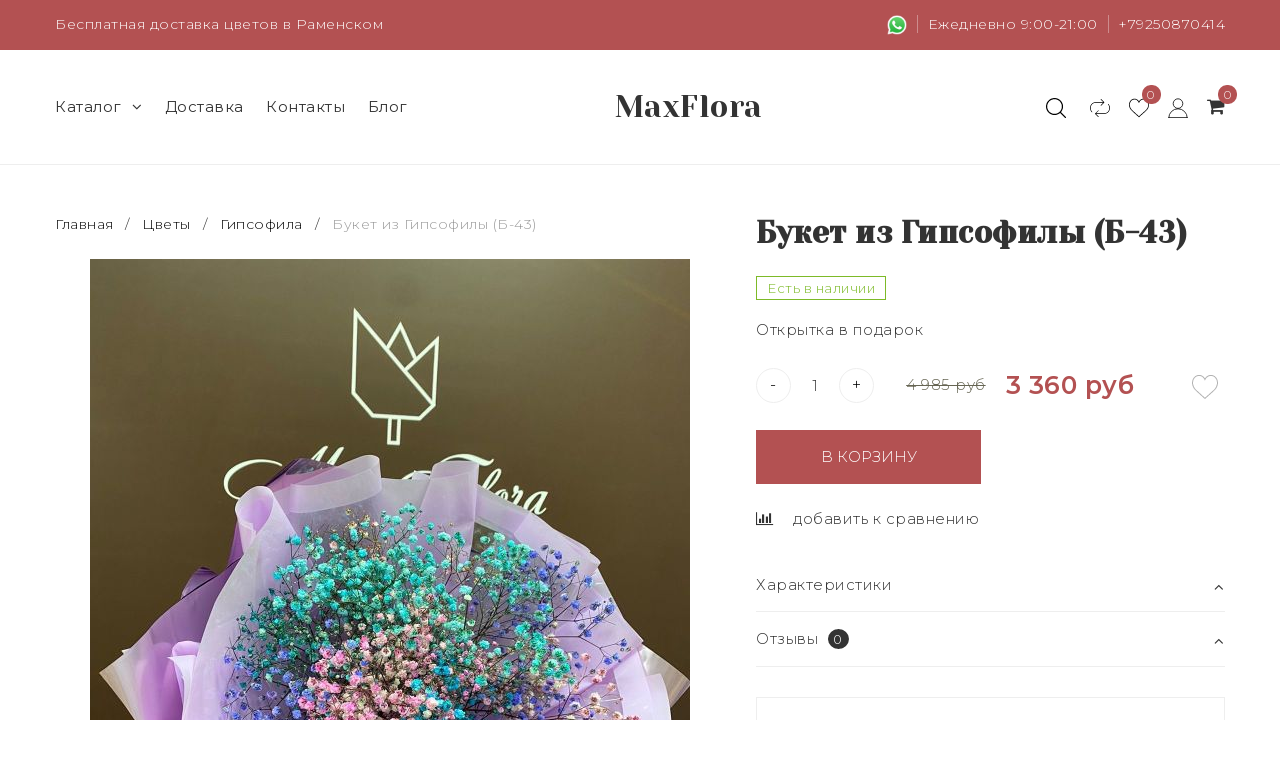

--- FILE ---
content_type: text/html; charset=utf-8
request_url: https://maxflora.ru/product/buket-iz-gipsofily
body_size: 18405
content:
<!DOCTYPE html>
<!--[if gt IE 8]-->
  <html class="ie-9">
<!--[endif]-->
<!--[if !IE]>-->
  <html >
<!--<![endif]-->

  <head><meta data-config="{&quot;product_id&quot;:220288965}" name="page-config" content="" /><meta data-config="{&quot;money_with_currency_format&quot;:{&quot;delimiter&quot;:&quot; &quot;,&quot;separator&quot;:&quot;.&quot;,&quot;format&quot;:&quot;%n %u&quot;,&quot;unit&quot;:&quot;руб&quot;,&quot;show_price_without_cents&quot;:0},&quot;currency_code&quot;:&quot;RUR&quot;,&quot;currency_iso_code&quot;:&quot;RUB&quot;,&quot;default_currency&quot;:{&quot;title&quot;:&quot;Российский рубль&quot;,&quot;code&quot;:&quot;RUR&quot;,&quot;rate&quot;:1.0,&quot;format_string&quot;:&quot;%n %u&quot;,&quot;unit&quot;:&quot;руб&quot;,&quot;price_separator&quot;:&quot;&quot;,&quot;is_default&quot;:true,&quot;price_delimiter&quot;:&quot;&quot;,&quot;show_price_with_delimiter&quot;:true,&quot;show_price_without_cents&quot;:false},&quot;facebook&quot;:{&quot;pixelActive&quot;:true,&quot;currency_code&quot;:&quot;RUB&quot;,&quot;use_variants&quot;:null},&quot;vk&quot;:{&quot;pixel_active&quot;:null,&quot;price_list_id&quot;:null},&quot;new_ya_metrika&quot;:true,&quot;ecommerce_data_container&quot;:&quot;dataLayer&quot;,&quot;common_js_version&quot;:&quot;v2&quot;,&quot;vue_ui_version&quot;:null,&quot;feedback_captcha_enabled&quot;:null,&quot;account_id&quot;:927014,&quot;hide_items_out_of_stock&quot;:false,&quot;forbid_order_over_existing&quot;:true,&quot;minimum_items_price&quot;:null,&quot;enable_comparison&quot;:true,&quot;locale&quot;:&quot;ru&quot;,&quot;client_group&quot;:null,&quot;consent_to_personal_data&quot;:{&quot;active&quot;:false,&quot;obligatory&quot;:true,&quot;description&quot;:&quot;Настоящим подтверждаю, что я ознакомлен и согласен с условиями \u003ca href=&#39;/page/oferta&#39; target=&#39;blank&#39;\u003eоферты и политики конфиденциальности\u003c/a\u003e.&quot;},&quot;recaptcha_key&quot;:&quot;6LfXhUEmAAAAAOGNQm5_a2Ach-HWlFKD3Sq7vfFj&quot;,&quot;recaptcha_key_v3&quot;:&quot;6LcZi0EmAAAAAPNov8uGBKSHCvBArp9oO15qAhXa&quot;,&quot;yandex_captcha_key&quot;:&quot;ysc1_ec1ApqrRlTZTXotpTnO8PmXe2ISPHxsd9MO3y0rye822b9d2&quot;,&quot;checkout_float_order_content_block&quot;:false,&quot;available_products_characteristics_ids&quot;:null,&quot;sber_id_app_id&quot;:&quot;5b5a3c11-72e5-4871-8649-4cdbab3ba9a4&quot;,&quot;theme_generation&quot;:2,&quot;quick_checkout_captcha_enabled&quot;:false,&quot;max_order_lines_count&quot;:500,&quot;sber_bnpl_min_amount&quot;:1000,&quot;sber_bnpl_max_amount&quot;:150000,&quot;counter_settings&quot;:{&quot;data_layer_name&quot;:&quot;dataLayer&quot;,&quot;new_counters_setup&quot;:false,&quot;add_to_cart_event&quot;:true,&quot;remove_from_cart_event&quot;:true,&quot;add_to_wishlist_event&quot;:true},&quot;site_setting&quot;:{&quot;show_cart_button&quot;:true,&quot;show_service_button&quot;:false,&quot;show_marketplace_button&quot;:false,&quot;show_quick_checkout_button&quot;:false},&quot;warehouses&quot;:[],&quot;captcha_type&quot;:&quot;google&quot;,&quot;human_readable_urls&quot;:false}" name="shop-config" content="" /><meta name='js-evnvironment' content='production' /><meta name='default-locale' content='ru' /><meta name='insales-redefined-api-methods' content="[]" /><script src="/packs/js/shop_bundle-2b0004e7d539ecb78a46.js"></script><script type="text/javascript" src="https://static.insales-cdn.com/assets/common-js/common.v2.25.28.js"></script><script type="text/javascript" src="https://static.insales-cdn.com/assets/static-versioned/v3.72/static/libs/lodash/4.17.21/lodash.min.js"></script>
<!--InsalesCounter -->
<script type="text/javascript">
(function() {
  if (typeof window.__insalesCounterId !== 'undefined') {
    return;
  }

  try {
    Object.defineProperty(window, '__insalesCounterId', {
      value: 927014,
      writable: true,
      configurable: true
    });
  } catch (e) {
    console.error('InsalesCounter: Failed to define property, using fallback:', e);
    window.__insalesCounterId = 927014;
  }

  if (typeof window.__insalesCounterId === 'undefined') {
    console.error('InsalesCounter: Failed to set counter ID');
    return;
  }

  let script = document.createElement('script');
  script.async = true;
  script.src = '/javascripts/insales_counter.js?7';
  let firstScript = document.getElementsByTagName('script')[0];
  firstScript.parentNode.insertBefore(script, firstScript);
})();
</script>
<!-- /InsalesCounter -->
      <script>gtmDataLayer = []; gtmDataLayer.push({
      'ecommerce': {
        'detail': {
          'products': [{"id":"220288965","name":"Букет из Гипсофилы (Б-43)","category":"Каталог/Букеты","price":"3360.0"}]
         }
       }
    });</script>
      <!-- Google Tag Manager -->
      <script>(function(w,d,s,l,i){w[l]=w[l]||[];w[l].push({'gtm.start':
      new Date().getTime(),event:'gtm.js'});var f=d.getElementsByTagName(s)[0],
      j=d.createElement(s),dl=l!='dataLayer'?'&l='+l:'';j.async=true;j.src=
      'https://www.googletagmanager.com/gtm.js?id='+i+dl;f.parentNode.insertBefore(j,f);
      })(window,document,'script','gtmDataLayer','GTM-MF3N5VH');
      </script>
      <!-- End Google Tag Manager -->

    <title>Букет из Гипсофилы (Б-43) купить в Раменском по выгодной цене | MaxFlora</title>
    <meta name="robots" content="index,follow" />

    

    

<meta charset="utf-8" />
<meta http-equiv="X-UA-Compatible" content="IE=edge,chrome=1" />
<!--[if IE]><script src="//html5shiv.googlecode.com/svn/trunk/html5.js"></script><![endif]-->
<!--[if lt IE 9]>
  <script src="//css3-mediaqueries-js.googlecode.com/svn/trunk/css3-mediaqueries.js"></script>
<![endif]-->

<meta name="SKYPE_TOOLBAR" content="SKYPE_TOOLBAR_PARSER_COMPATIBLE" />
<meta name="viewport" content="width=device-width, initial-scale=1.0, user-scalable=no" />


    <meta property="og:title" content="Букет из Гипсофилы (Б-43)" />
    
      <meta property="og:image" content="https://static.insales-cdn.com/images/products/1/6038/800126870/compact_db20491b-978d-47db-b0c6-10d224b175c9.jpeg" />
    
    <meta property="og:type" content="website" />
    <meta property="og:url" content="https://maxflora.ru/product/buket-iz-gipsofily" />
  

<meta name="keywords" content="Букет из Гипсофилы (Б-43) купить в Раменском по выгодной цене | MaxFlora">
<meta name="description" content="Предлагаем купить Букет из Гипсофилы (Б-43).
Цена - 3 360 руб. Бесплатная доставка.
☎️ +79250870414
Смотрите все товары в разделе «Гипсофила»
">


  <link rel="canonical" href="https://maxflora.ru/product/buket-iz-gipsofily"/>


<link rel="alternate" type="application/rss+xml" title="Блог..." href="/blogs/blog.atom" />


<!-- icons-->
      
      <link rel="icon" type="image/png" href="https://static.insales-cdn.com/files/1/6601/89315785/original/IMG_1293.png">
      <link rel="icon" type="image/png" sizes="16x16" href="https://static.insales-cdn.com/r/eQD7OFqHT1k/rs:fill-down:16:16:1/q:100/plain/files/1/6601/89315785/original/IMG_1293.png@png">
      <link rel="icon" type="image/png" sizes="32x32" href="https://static.insales-cdn.com/r/107W7lrLjGk/rs:fill-down:32:32:1/q:100/plain/files/1/6601/89315785/original/IMG_1293.png@png">
      <link rel="icon" type="image/png" sizes="48x48" href="https://static.insales-cdn.com/r/N40G_JZb0Uc/rs:fill-down:48:48:1/q:100/plain/files/1/6601/89315785/original/IMG_1293.png@png">
      <link rel="apple-touch-icon-precomposed" sizes="180x180" href="https://static.insales-cdn.com/r/LGLRb0GPqPk/rs:fill-down:180:180:1/q:100/plain/files/1/6601/89315785/original/IMG_1293.png@png">
      <link rel="apple-touch-icon-precomposed" sizes="167x167" href="https://static.insales-cdn.com/r/T1iZQCaB9C4/rs:fill-down:167:167:1/q:100/plain/files/1/6601/89315785/original/IMG_1293.png@png">
      <link rel="apple-touch-icon-precomposed" sizes="152x152" href="https://static.insales-cdn.com/r/h0HA-q0Rugo/rs:fill-down:152:152:1/q:100/plain/files/1/6601/89315785/original/IMG_1293.png@png">
      <link rel="apple-touch-icon-precomposed" sizes="120x120" href="https://static.insales-cdn.com/r/W_clJzTB_hk/rs:fill-down:120:120:1/q:100/plain/files/1/6601/89315785/original/IMG_1293.png@png">
      <link rel="apple-touch-icon-precomposed" sizes="76x76" href="https://static.insales-cdn.com/r/067SZ1MsnO8/rs:fill-down:76:76:1/q:100/plain/files/1/6601/89315785/original/IMG_1293.png@png">
      <link rel="apple-touch-icon" href="https://static.insales-cdn.com/files/1/6601/89315785/original/IMG_1293.png"><meta name="msapplication-TileColor" content="#ffffff">
  <meta name="msapplication-TileImage" content="https://static.insales-cdn.com/r/Yx9ELJH_rfs/rs:fill-down:144:144:1/q:100/plain/files/1/6601/89315785/original/IMG_1293.png@png"><!-- CDN -->

  <script type="text/javascript" src="//ajax.googleapis.com/ajax/libs/jquery/1.11.0/jquery.min.js"></script>


<!--<script src="http://jsconsole.com/remote.js?BE5094EE-C8C4-4612-AE87-011F2BADF1E7"></script>-->
<!-- CDN end -->

<link type="text/css" rel="stylesheet" media="all" href="https://static.insales-cdn.com/assets/1/7534/1916270/1746006692/template.css" />
<link type="text/css" rel="stylesheet" media="all" href="https://static.insales-cdn.com/assets/1/7534/1916270/1746006692/custom2.css" />


<script type="text/javascript" src="https://static.insales-cdn.com/assets/1/7534/1916270/1746006692/modernizr.js"></script>

  <link href="//fonts.googleapis.com/css?family=Yeseva+One:300,400,500,700&subset=cyrillic,latin" rel="stylesheet" />
  
  <link href="//fonts.googleapis.com/css?family=Montserrat:300,400,600&subset=cyrillic,latin" rel="stylesheet" />
<meta name="google-site-verification" content="8LUIYGwSpmXFlBK94monEbA4LPDvdVhhKPYpDlsY5Ys" />
<!-- Google Tag Manager -->
<script>(function(w,d,s,l,i){w[l]=w[l]||[];w[l].push({'gtm.start':
new Date().getTime(),event:'gtm.js'});var f=d.getElementsByTagName(s)[0],
j=d.createElement(s),dl=l!='dataLayer'?'&l='+l:'';j.async=true;j.src=
'https://www.googletagmanager.com/gtm.js?id='+i+dl;f.parentNode.insertBefore(j,f);
})(window,document,'script','dataLayer','GTM-MF3N5VH');</script>
<!-- End Google Tag Manager -->
  <meta name='product-id' content='220288965' />
</head>

<body class="adaptive">
    <div class="big-box">
    <div class="big-inner-box">
  <header>
  
  <div class="section--topbar">
    <div class="wrap">
    <div class="row">
      <div class="lg-grid-8 sm-grid-6 topbar-left">
        <p>Бесплатная доставка цветов в Раменском&nbsp;</p>
      </div>
      <div class="lg-grid-4 sm-grid-6 topbar-right right">
        <a href="https://api.whatsapp.com/send?phone=79250870414" class="topbar-work-time"><img src="https://static.insales-cdn.com/assets/1/7534/1916270/1746006692/whatsapp.png" alt="WhatsApp" style=" max-width: 20px; max-height: 20px; "></a>
        <span class="topbar-work-time">Ежедневно 9:00-21:00</span>
        <a href="tel:+79250870414" class="topbar-phone">+79250870414</a>
      </div>
    </div>
  </div>
  </div>
  
  <div class="section--header">
    <div class="wrap row header-padded">
        <div class="section--main_menu lg-grid-5 sm-grid-4 mc-grid-5">
          <div class="sm-hidden xs-hidden">
  <ul class="menu menu--main menu--horizontal">
    
    <li class="menu-node menu-node--main_lvl_1">
      <a href="/collection/all" class="menu-link" >
      		Каталог

        	
            <span class="menu-marker menu-marker--parent menu-marker--rotate">
              <i class="fa fa-angle-down"></i>
            </span>
          
        </a>
      	
          <ul class="menu menu--horizontal menu--dropdown menu--main_lvl_2">
            
              <li class="menu-node menu-node--main_lvl_2">
                
                <a href="/collection/kategoriya-2" class="menu-link ">
                  
                  <div class="menu-img">
                    
                  	<img src="https://static.insales-cdn.com/images/collections/1/21/93552661/thumb_IMG_8795.jpeg" title="Букеты" alt="Букеты"/>
                  </div>
                  
          		<span>Букеты</span>
                  
                    <span class="menu-marker menu-marker--parent menu-marker--rotate">
                      <i class="fa fa-angle-right"></i>
                    </span>
                  
                </a>

                
                <ul class="menu menu--horizontal menu--dropdown menu--main_lvl_3">
                  
                    <li class="menu-node menu-node--main_lvl_3">
                      
                      <a href="/collection/buket-101-roza" class="menu-link ">
                        
                      <span>Букеты 101 роза</span>
                      </a>

                      
                    </li>
                  
                    <li class="menu-node menu-node--main_lvl_3">
                      
                      <a href="/collection/51-roza" class="menu-link ">
                        
                      <span>Букеты 51 роза</span>
                      </a>

                      
                    </li>
                  
                    <li class="menu-node menu-node--main_lvl_3">
                      
                      <a href="/collection/kustovye-rozy" class="menu-link ">
                        
                      <span>Букеты Кустовая Роза</span>
                      </a>

                      
                    </li>
                  
                    <li class="menu-node menu-node--main_lvl_3">
                      
                      <a href="/collection/pionovidnye-rozy" class="menu-link ">
                        
                      <span>Букеты Пионовидная Роза</span>
                      </a>

                      
                    </li>
                  
                    <li class="menu-node menu-node--main_lvl_3">
                      
                      <a href="/collection/bukety-pionov" class="menu-link ">
                        
                      <span>Букеты Пионов</span>
                      </a>

                      
                    </li>
                  
                    <li class="menu-node menu-node--main_lvl_3">
                      
                      <a href="/collection/bukety-roz" class="menu-link ">
                        
                      <span>Букеты Роза</span>
                      </a>

                      
                    </li>
                  
                    <li class="menu-node menu-node--main_lvl_3">
                      
                      <a href="/collection/bukety-na-14-fevralya" class="menu-link ">
                        
                      <span>Букеты на 14 февраля</span>
                      </a>

                      
                    </li>
                  
                    <li class="menu-node menu-node--main_lvl_3">
                      
                      <a href="/collection/bukety-na-8-marta" class="menu-link ">
                        
                      <span>Букеты на 8 марта</span>
                      </a>

                      
                    </li>
                  
                    <li class="menu-node menu-node--main_lvl_3">
                      
                      <a href="/collection/bukety-dlya-mamy" class="menu-link ">
                        
                      <span>Букеты для Мамы</span>
                      </a>

                      
                    </li>
                  
                </ul>
              
              </li>
            
              <li class="menu-node menu-node--main_lvl_2">
                
                <a href="/collection/tsvety-v-shlyapnoy-korobke" class="menu-link ">
                  
                  <div class="menu-img">
                    
                  	<img src="https://static.insales-cdn.com/images/collections/1/4837/93491941/thumb_9763210b-a2a6-4974-8859-6f8206c44429.jpeg" title="Цветы в Шляпной коробке" alt="Цветы в Шляпной коробке"/>
                  </div>
                  
          		<span>Цветы в Шляпной коробке</span>
                  
                </a>

                
              </li>
            
              <li class="menu-node menu-node--main_lvl_2">
                
                <a href="/collection/kompozitsii" class="menu-link ">
                  
                  <div class="menu-img">
                    
                  	<img src="https://static.insales-cdn.com/images/collections/1/6006/93460342/thumb_a425340f-e078-402b-9c73-3f7029d8523e.jpeg" title="Цветочные Композиции" alt="Цветочные Композиции"/>
                  </div>
                  
          		<span>Цветочные Композиции</span>
                  
                </a>

                
              </li>
            
              <li class="menu-node menu-node--main_lvl_2">
                
                <a href="/collection/tsvety-v-yaschikah" class="menu-link ">
                  
                  <div class="menu-img">
                    
                  	<img src="https://static.insales-cdn.com/images/collections/1/1187/92914851/thumb_IMG-20230715-WA0083_1_.jpg" title="Цветы в ящиках" alt="Цветы в ящиках"/>
                  </div>
                  
          		<span>Цветы в ящиках</span>
                  
                </a>

                
              </li>
            
              <li class="menu-node menu-node--main_lvl_2">
                
                <a href="/collection/korziny-tsvetov" class="menu-link ">
                  
                  <div class="menu-img">
                    
                  	<img src="https://static.insales-cdn.com/images/collections/1/6007/93460343/thumb_414165.jpeg" title="Корзины цветов" alt="Корзины цветов"/>
                  </div>
                  
          		<span>Корзины цветов</span>
                  
                </a>

                
              </li>
            
              <li class="menu-node menu-node--main_lvl_2">
                
                <a href="/collection/bukety-dlya-nevesty" class="menu-link ">
                  
                  <div class="menu-img">
                    
                  	<img src="https://static.insales-cdn.com/images/collections/1/7247/93559887/thumb_05875c5c-94ac-4dca-9cb6-032573b65fcb.jpeg" title="Букет Невесты" alt="Букет Невесты"/>
                  </div>
                  
          		<span>Букет Невесты</span>
                  
                </a>

                
              </li>
            
              <li class="menu-node menu-node--main_lvl_2">
                
                <a href="/collection/bukety-ot-1-500-rubley" class="menu-link ">
                  
                  <div class="menu-img">
                    
                  	<img src="https://static.insales-cdn.com/images/collections/1/6717/93633085/thumb_IMG_4434.jpeg" title="Букеты от 1500 рублей" alt="Букеты от 1500 рублей"/>
                  </div>
                  
          		<span>Букеты от 1500 рублей</span>
                  
                </a>

                
              </li>
            
              <li class="menu-node menu-node--main_lvl_2">
                
                <a href="/collection/tsvety" class="menu-link ">
                  
                  <div class="menu-img">
                    
                  	<img src="https://static.insales-cdn.com/images/collections/1/5545/93509033/thumb_1d68a23f-58af-4a0e-a6ac-223ad069bfa5.jpeg" title="Цветы" alt="Цветы"/>
                  </div>
                  
          		<span>Цветы</span>
                  
                    <span class="menu-marker menu-marker--parent menu-marker--rotate">
                      <i class="fa fa-angle-right"></i>
                    </span>
                  
                </a>

                
                <ul class="menu menu--horizontal menu--dropdown menu--main_lvl_3">
                  
                    <li class="menu-node menu-node--main_lvl_3">
                      
                      <a href="/collection/tyulpany" class="menu-link ">
                        
                      <span>Тюльпаны</span>
                      </a>

                      
                    </li>
                  
                    <li class="menu-node menu-node--main_lvl_3">
                      
                      <a href="/collection/piony" class="menu-link ">
                        
                      <span>Пионы</span>
                      </a>

                      
                    </li>
                  
                    <li class="menu-node menu-node--main_lvl_3">
                      
                      <a href="/collection/rozy" class="menu-link ">
                        
                      <span>Роза</span>
                      </a>

                      
                    </li>
                  
                    <li class="menu-node menu-node--main_lvl_3">
                      
                      <a href="/collection/lilii" class="menu-link ">
                        
                      <span>Лилия</span>
                      </a>

                      
                    </li>
                  
                    <li class="menu-node menu-node--main_lvl_3">
                      
                      <a href="/collection/hrizantemy" class="menu-link ">
                        
                      <span>Хризантема</span>
                      </a>

                      
                    </li>
                  
                    <li class="menu-node menu-node--main_lvl_3">
                      
                      <a href="/collection/gerbery" class="menu-link ">
                        
                      <span>Гербера</span>
                      </a>

                      
                    </li>
                  
                    <li class="menu-node menu-node--main_lvl_3">
                      
                      <a href="/collection/kally" class="menu-link ">
                        
                      <span>Каллы</span>
                      </a>

                      
                    </li>
                  
                    <li class="menu-node menu-node--main_lvl_3">
                      
                      <a href="/collection/gipsofily" class="menu-link ">
                        
                      <span>Гипсофила</span>
                      </a>

                      
                    </li>
                  
                    <li class="menu-node menu-node--main_lvl_3">
                      
                      <a href="/collection/orhidei" class="menu-link ">
                        
                      <span>Орхидея</span>
                      </a>

                      
                    </li>
                  
                    <li class="menu-node menu-node--main_lvl_3">
                      
                      <a href="/collection/gortenzii" class="menu-link ">
                        
                      <span>Гортензия</span>
                      </a>

                      
                    </li>
                  
                    <li class="menu-node menu-node--main_lvl_3">
                      
                      <a href="/collection/romashki" class="menu-link ">
                        
                      <span>Ромашка</span>
                      </a>

                      
                    </li>
                  
                </ul>
              
              </li>
            
              <li class="menu-node menu-node--main_lvl_2">
                
                <a href="/collection/bukety-moskva" class="menu-link ">
                  
                  <div class="menu-img">
                    
                  	<img src="https://static.insales-cdn.com/images/collections/1/5761/96433793/thumb_16a4416c-0d76-4d0c-9eb0-8f79f20bce09.jpeg" title="Букет Большой" alt="Букет Большой"/>
                  </div>
                  
          		<span>Букет Большой</span>
                  
                </a>

                
              </li>
            
              <li class="menu-node menu-node--main_lvl_2">
                
                <a href="/collection/byudzhetnye-bukety" class="menu-link ">
                  
                  <div class="menu-img">
                    
                  	<img src="https://static.insales-cdn.com/images/collections/1/3583/92900863/thumb_1689926856069.jpg" title="Бюджетные букеты" alt="Бюджетные букеты"/>
                  </div>
                  
          		<span>Бюджетные букеты</span>
                  
                </a>

                
              </li>
            
              <li class="menu-node menu-node--main_lvl_2">
                
                <a href="/collection/otkrytka-v-podarok" class="menu-link ">
                  
                  <div class="menu-img">
                    
                  	<img src="https://static.insales-cdn.com/images/collections/1/988/93479900/thumb_IMG_6685.jpeg" title="Открытка в подарок на Наш выбор по вашей тематике" alt="Открытка в подарок на Наш выбор по вашей тематике"/>
                  </div>
                  
          		<span>Открытка в подарок на Наш выбор по вашей тематике</span>
                  
                </a>

                
              </li>
            
              <li class="menu-node menu-node--main_lvl_2">
                
                <a href="/collection/bukety-podarochnye" class="menu-link ">
                  
                  <div class="menu-img">
                    
                  	<img src="https://static.insales-cdn.com/images/collections/1/6649/96229881/thumb_6d331425-ebfe-4f37-ac81-7eaecc751599.jpeg" title="Букеты Подарочные" alt="Букеты Подарочные"/>
                  </div>
                  
          		<span>Букеты Подарочные</span>
                  
                </a>

                
              </li>
            
          </ul>
        
    </li>

    
    <li class="menu-node menu-node--main_lvl_1">
      <a href="/page/delivery"
            class="menu-link " >
      		 Доставка
        </a>
    </li>
    
    <li class="menu-node menu-node--main_lvl_1">
      <a href="/page/contacts"
            class="menu-link " >
      		 Контакты
        </a>
    </li>
    
    <li class="menu-node menu-node--main_lvl_1">
      <a href="/blogs/blog"
            class="menu-link " >
      		 Блог
        </a>
    </li>
    

  </ul>
</div>

          <div class="center
            lg-hidden md-hidden
            menu menu--main menu-mobile">
  <li class="menu-node menu-node--main_lvl_1">
    <span class="menu-link mobile_menu">
      <i class="fa fa-bars"></i>
      <span>
        Каталог
      </span>
    </span>
  </li>
</div>
 		 </div>
      
      <div class="section--logo lg-grid-3 sm-grid-4 mc-grid-12 center mc-padded-bottom">
        <a href="/" class="logo center xs-padded-zero">
  
    MaxFlora
  
</a>

      </div>
       <div class="section--right lg-grid-4 sm-grid-4 mc-grid-7 relative">

         
         <span class="search_widget-toggler fr
                 js-search_widget-toggler">
         <img src="https://static.insales-cdn.com/assets/1/7534/1916270/1746006692/search_icon.svg" title="Поиск" alt="Поиск">
         </span>

         <div class="hidden mc-hidden js-search_widget-wrapper">
             <form action="/search"
      method="get"
      class="search_widget search_widget--header"
>
  

  <input  type="text"
          name="q"
          value=""
          placeholder="Поиск"

          class="search_widget-field"
  />

  <button type="submit"
          class="search_widget-submit
                "
  >
    <img src="https://static.insales-cdn.com/assets/1/7534/1916270/1746006692/search_icon.svg">
  </button>
</form>
         </div>
         

         
         <div class="basket block_compare_header">
           <a href="/compares" class="basket-link" title="Сравнение">
             <span class="basket-icon">
               	<img src="https://static.insales-cdn.com/assets/1/7534/1916270/1746006692/repeat.svg" class="header_wirl_fav" title="Сравнение" alt="Сравнение">
             </span>

             <span class="basket-total">
               <span class="basket-items_count" data-compare-counter></span>
             </span>
           </a>
         </div>
         

         
         <div class="basket block_favorite_header">
           <a href="/page/favorite" class="basket-link" title="Избранное">
             <span class="basket-icon">
               	<img src="https://static.insales-cdn.com/assets/1/7534/1916270/1746006692/wirl_fav.svg" class="header_wirl_fav" title="Избранное" alt="Избранное">
             </span>

             <span class="basket-total">
               <span class="basket-items_count" data-favorites-counter></span>
             </span>
           </a>
         </div>
          

          
         <div class="basket block_favorite_header">
           <a href="/client_account/login" class="basket-link" title="Входи в личный кабинет">
             <span class="basket-icon">
               	<img src="https://static.insales-cdn.com/assets/1/7534/1916270/1746006692/user_icon.svg" class="header_wirl_fav" title="Личный кабинет" alt="Личный кабинет">
             </span>
           </a>
         </div>
          

         
        <div class="fr sm-hidden xs-hidden basket-wrapper">
          

<div class="basket">
  <a href="/cart_items" class="basket-link">
    <span class="basket-icon">
      <span class="basket-title mc-hidden"><i class="fa fa-shopping-cart" aria-hidden="true"></i></span>
    </span>

    <span class="basket-total">
      <span class="basket-items_count
                  js-basket-items_count"
      >
        0
      </span>
    </span>
  </a>

  <div class="basket-dropdown basket_list
              sm-hidden xs-hidden
              padded-inner"
  >
  </div>
</div>
        </div>
      	

 		 </div>

		</div>
	</div>
</header>


  <section class="section--content section--product">
    <div class="wrap">
      <div class="grid-row-inner">

  <div class="product-gallery gallery
              lg-grid-7 sm-grid-6 xs-grid-12
              padded-inner-bottom
              padded-inner-sides">
    <div class="row">
    


<div class="breadcrumbs lg-fl md-fl">

  <a href="/"
      class="breadcrumbs-page breadcrumbs-page--home">
    Главная
  </a>

  <span class="breadcrumbs-pipe">
    /
  </span>

  

      
     
        
          
          
          
            
           
            
              
                <a href="/collection/tsvety" class="breadcrumbs-page">Цветы</a>
                <span class="breadcrumbs-pipe">
                  /
                </span>
              
            
           
            
              
                <a href="/collection/gipsofily" class="breadcrumbs-page">Гипсофила</a>
                <span class="breadcrumbs-pipe">
                  /
                </span>
                <span class="breadcrumbs-page">Букет из Гипсофилы (Б-43)</span>
              
            
           
          
        

      
</div>
    </div>
    <div class="product-gallery gallery">
  
  
  
  
  
  
  
  
    <div class="product-gallery--no_touch sm-hidden xs-hidden">
      <div class="gallery-large_image sm-hidden xs-hidden">
        <a  href="https://static.insales-cdn.com/images/products/1/6038/800126870/db20491b-978d-47db-b0c6-10d224b175c9.jpeg" title="Букет из Гипсофилы (Б-43)" alt="Букет из Гипсофилы (Б-43)" id="MagicZoom" class="MagicZoom" data-options="zoomPosition: inner">
          <picture><source srcset="https://static.insales-cdn.com/r/OyBmvWYKS3I/rs:fit:800:800:1/plain/images/products/1/6038/800126870/db20491b-978d-47db-b0c6-10d224b175c9.jpeg@webp" type="image/webp" /><img src="https://static.insales-cdn.com/r/8hTLURLzNow/rs:fit:800:800:1/plain/images/products/1/6038/800126870/db20491b-978d-47db-b0c6-10d224b175c9.jpeg@jpeg" alt="Букет из Гипсофилы (Б-43)" title="Букет из Гипсофилы (Б-43)" /></picture>
        </a>
      </div>

      
      <div class="slider slider--gallery">
        <ul class="gallery-preview_list gallery-preview_list--horizontal slider-container owl-carousel js-slider--gallery">
          
          <li class="gallery-preview padded-sides">
            <a href="https://static.insales-cdn.com/images/products/1/6038/800126870/db20491b-978d-47db-b0c6-10d224b175c9.jpeg" alt="" title=""
            class="gallery-image gallery-image--current image-square"
              data-zoom-id="MagicZoom"data-image="https://static.insales-cdn.com/images/products/1/6038/800126870/db20491b-978d-47db-b0c6-10d224b175c9.jpeg"  >
               <picture><source srcset="https://static.insales-cdn.com/r/Ac2bVl3p2qM/rs:fit:240:240:1/plain/images/products/1/6038/800126870/medium_db20491b-978d-47db-b0c6-10d224b175c9.jpeg@webp" type="image/webp" /><img src="https://static.insales-cdn.com/images/products/1/6038/800126870/medium_db20491b-978d-47db-b0c6-10d224b175c9.jpeg" class="sm-hidden xs-hidden" /></picture>
            </a>
          </li>
          
          <li class="gallery-preview padded-sides">
            <a href="https://static.insales-cdn.com/images/products/1/6039/800126871/7f548d69-8c19-4e4c-b2ba-5b707545b35f.jpeg" alt="" title=""
            class="gallery-image  image-square"
              data-zoom-id="MagicZoom"data-image="https://static.insales-cdn.com/images/products/1/6039/800126871/7f548d69-8c19-4e4c-b2ba-5b707545b35f.jpeg"  >
               <picture><source srcset="https://static.insales-cdn.com/r/vCBjYdCztm4/rs:fit:240:240:1/plain/images/products/1/6039/800126871/medium_7f548d69-8c19-4e4c-b2ba-5b707545b35f.jpeg@webp" type="image/webp" /><img src="https://static.insales-cdn.com/images/products/1/6039/800126871/medium_7f548d69-8c19-4e4c-b2ba-5b707545b35f.jpeg" class="sm-hidden xs-hidden" /></picture>
            </a>
          </li>
          
        </ul>
      </div>
    </div>

   
    <div class="product-gallery--touch slider slider--gallery lg-hidden md-hidden">
      <div class="js-slider--phone_gallery owl-carousel owl-theme">
        
        <div class="item">
          <picture><source srcset="https://static.insales-cdn.com/r/Bdb5ISApCwo/rs:fit:600:600:1/plain/images/products/1/6038/800126870/db20491b-978d-47db-b0c6-10d224b175c9.jpeg@webp" type="image/webp" /><img src="https://static.insales-cdn.com/r/bK9rtNCkyK0/rs:fit:600:600:1/plain/images/products/1/6038/800126870/db20491b-978d-47db-b0c6-10d224b175c9.jpeg@jpeg" /></picture>
        </div>
        
        <div class="item">
          <picture><source srcset="https://static.insales-cdn.com/r/C9wIJROz5ZU/rs:fit:600:600:1/plain/images/products/1/6039/800126871/7f548d69-8c19-4e4c-b2ba-5b707545b35f.jpeg@webp" type="image/webp" /><img src="https://static.insales-cdn.com/r/GQZk3WTPkAs/rs:fit:600:600:1/plain/images/products/1/6039/800126871/7f548d69-8c19-4e4c-b2ba-5b707545b35f.jpeg@jpeg" /></picture>
        </div>
        
      </div>
    </div>
  </div>

  </div>

  <div class="product-info
              lg-grid-5 sm-grid-6 xs-grid-12
              padded-inner-sides
              padded-inner-bottom xs-padded-zero-bottom">
    <h1 class="product-title content-title">Букет из Гипсофилы (Б-43)</h1>

    <div class="product-presence">
      <span class="product-presence_field
                  
                  js-product-presence">
        
          Есть в наличии
      </span>
    </div>
    
    
    
  	
      <div class="product-short_description editor">
        <p>Открытка в подарок&nbsp;</p>
      </div>
    
    
    <form action="/cart_items" id="order" method="post" data-product-id="220288965" data-main-form>

      
        <input type="hidden" name="variant_id" value="374709523" />
      

      <div class="product-control">
        <div class="product-quantity quantity quantity--side" data-quantity>
          <div class="quantity-button quantity-button--minus button js-quantity-minus" data-quantity-change="-1">-</div>
          <input type="text" name="quantity" value="1" class="quantity-input js-quantity-input" />
          <div class="quantity-button quantity-button--plus button js-quantity-plus" data-quantity-change="1">+</div>
        </div>
        <div class="product-prices prices">
          
        	<span class="prices-old js-prices-old">
            	4 985 руб
        	</span>
          

        <span class="prices-current js-prices-current">
          3 360 руб
        </span>
      </div>
        
        <button type="button" class="block_wirl_fav" data-favorites-trigger="220288965">
          <img src="https://static.insales-cdn.com/assets/1/7534/1916270/1746006692/wirl_fav.svg" class="wirl_fav">
          <img src="https://static.insales-cdn.com/assets/1/7534/1916270/1746006692/wirl_fav_hover.svg" class="wirl_fav_hover">
        </button>
 		
     </div>
	<div class="product-control">
        

        <button type="submit" class="product-buy button  js-buy" >
          В корзину
        </button>

        
         
      </div>

      
        <div class="product-compare compare-trigger lg-grid-12">
          <span class="compare-add
                      js-compare-add"
                data-product_id="220288965">
            <i class="fa fa-bar-chart"></i>
            <span class="compare-trigger_text">добавить к сравнению</span>
          </span>

          <a href="/compares/"
              class="compare-added">
            <i class="fa fa-check"></i>
            <span class="compare-trigger_text">перейти к сравнению</span>
          </a>
        </div>
      

    </form>

    <div class="tubs grid-12">
      
<div class="accordion js-accordion">



	<div class="accordion__item js-accordion-item">
		<div class="accordion-header js-accordion-header">Характеристики</div> 
		<div class="accordion-body js-accordion-body">
			<div class="accordion-body__contents">
            <table class="product-properties">
          	
            </table>
          	</div>
		</div>
	</div><!-- end of accordion body -->



	<div class="accordion__item js-accordion-item">
		<div class="accordion-header js-accordion-header">Отзывы <span class="accordion-count">0</span></div> 
		<div class="accordion-body js-accordion-body">
			<div class="accordion-body__contents">
<div class="row">
	<div id="reviews" class="reviews">
  		
    	<div class="reviews-empty notice notice--info">Пока нет отзывов</div>
  		
</div>

<div id="review_form"
      class="review_form
            lg-grid-12 xs-grid-12
            padded-sides">
  <form class="review-form" method="post" action="/product/buket-iz-gipsofily/reviews#review_form" enctype="multipart/form-data">

    <div class="review_form-h3">Оставить отзыв</div>

    

    

    <div class="notice notice--info">
      Все поля обязательны к заполнению
    </div>

    <div class="review_form-input input input--required
                ">

      <input  type="text"
              name="review[author]"
              value=""
              class="input-field" 
             placeholder="Ваше имя" />

      <span class="input-notice notice notice--warning">
        Вы не представились
      </span>
    </div>

    <div class="review_form-input input input--required
                ">

      <input  type="email"
              name="review[email]"
              value=""
              class="input-field" 
             placeholder="E-mail (на сайте не публикуется)" />

      <span class="input-notice notice notice--warning">
        Неправильно введен e-mail
      </span>
    </div>

    <div class="review_form-input input input--required
                ">

      <textarea name="review[content]"
                rows="4"
                class="input-field" 
                placeholder="Отзыв"
      ></textarea>

      <span class="input-notice notice notice--warning">
        Нам интересно Ваше мнение о товаре
      </span>
    </div>

    <div class="review_form-input rating_wrapper">
      <label for="rating" class="rating-label">Оцените товар:</label>

      <select class="js-rating" name="review[rating]">
        <option value="">a</option>
        
          <option value="1">1</option>
        
          <option value="2">2</option>
        
          <option value="3">3</option>
        
          <option value="4">4</option>
        
          <option value="5">5</option>
        
      </select>
    </div>

    
      <div id="captcha"
            class="review_form-input input input--captcha input--required
                  "
      >
        <span class="text-on-img">
          Наберите текст, изображённый на картинке
        </span>

        <div id="captcha_challenge" class="input-captcha">
          <img src="/ru_captcha" id="review_captcha_image" alt="CAPTCHA" class="rucaptcha-image" /><a href="javascript:void(0)" onclick="document.getElementById('review_captcha_image').src = '/ru_captcha?' + new Date().getTime();"><img src='/served_assets/captcha_reload.png' title='Обновить изображение' alt='Обновить изображение'/></a>
        </div>

        <input type="text"
                name="review[captcha_solution]"
                class="input-field"
        />

        <span class="input-notice notice notice--warning">
          Вы неправильно ввели текст с картинки
        </span>
      </div>
    

    
      <div class="notice notice--info">
        Перед публикацией отзывы проходят модерацию
      </div>
    

    <input type="submit"
            class="review_form-submit button js-review-submit"
            value="Отправить отзыв"
    />

  
</form>
</div>

</div>

</div>
		</div>
	</div><!-- end of accordion body -->

</div><!-- end of accordion item -->
   
  	</div>
    
    
    <div class="tubs grid-12">
      <div class="product-geo">
 	<div class="product-geo-title js-messages" data-target="geo" data-type="text">
       Доставка в
       <span class="product-geo-city js-geo-city-current" data-target="geo" data-type="text">&hellip;</span>
    </div>
    <div class="product-geo-items js-geo-items"></div>
</div>

<div class="lg-grid-12 padded-inner-top product-geo-link">
	<a href="/page/delivery" target="_blank" title="Подробнее о доставке">Подробнее о доставке</a>
</div>


  	</div>
    

  </div>
<iframe src="https://yandex.ru/sprav/widget/rating-badge/1085340654?type=award" width="300" height="100" frameborder="0"></iframe>
  <div class="grid-12 padded-inner-sides padded-inner-top xs-padded-zero-top sliders-block">
    

    

  	<div class="style-block recent-view" style="display: none;" id="recently_view">
  <div class="titler recent-view-title">Вы смотрели</div>
  <div class="small-prod-list row" id="mod-recently-view">	
  </div>
</div>


<script type="text/javascript">
  function saveProduct(pid) {
        if ($.cookie('product_ids') != null) {
          var arr = $.cookie('product_ids').split(',');
          for (var i = 0; i < arr.length; i++) {
            if (arr[i] == pid) {
              return;
            }
          }
          if (arr.length >= 4) {
            arr.shift();
          }
          arr.push(pid);
          $.cookie('product_ids', arr, {
            path: '/'
          });
        } else {
          $.cookie('product_ids', pid, {
            path: '/'
          });
        }
      }
  
  $(function() {   
    if($.cookie('product_ids') != null) {
      $.getJSON("/products_by_id/"+$.cookie('product_ids')+".json",
        function(data){
          var products = '';
          $.each(data.products, function(i,product){
            products += '<div class="padded mc-padded-zero-sides recent-li lg-grid-3 sm-grid-6 mc-grid-12"><a href="/product/?product_id=' + product.id + '" class="recent-a">';
            if (product.images.length > 0) { 
            products +=  '<div class="recent-img"><img src="'+ product.images[0].url +'" alt="'+ product.title +'" /></div>';
             }
              products +='<div class="recent-info">';
              products +=  '<span class="recent-title">'+ product.title +'</span>';
            if (product.variants[0].old_price >0) { 
              products += '<span class="recent-old_price">' + InSales.formatMoney(product.variants[0].old_price, "{\"delimiter\":\" \",\"separator\":\".\",\"format\":\"%n %u\",\"unit\":\"руб\",\"show_price_without_cents\":0}")+'</span>';
            }
                          products +=  '<span class="recent-price">'+ InSales.formatMoney(product.variants[0].base_price, "{\"delimiter\":\" \",\"separator\":\".\",\"format\":\"%n %u\",\"unit\":\"руб\",\"show_price_without_cents\":0}") + '</span>';
            products += '</div></a></div>';
          });  
          $('#mod-recently-view').html(products);
        });
      $('#recently_view').show();
    }
    
      saveProduct(220288965);
     
     });    
</script>  
  </div>
</div>

<script type="text/javascript">
  $(function(){
    var
      $config = {
        selector: '#variant-select',
        product:  {"id":220288965,"url":"/product/buket-iz-gipsofily","title":"Букет из Гипсофилы (Б-43)","short_description":"\u003cp\u003eОткрытка в подарок\u0026nbsp;\u003c/p\u003e","available":true,"unit":"pce","permalink":"buket-iz-gipsofily","images":[{"id":800126870,"product_id":220288965,"external_id":null,"position":3,"created_at":"2024-01-08T15:28:15.000+03:00","image_processing":false,"title":null,"url":"https://static.insales-cdn.com/images/products/1/6038/800126870/thumb_db20491b-978d-47db-b0c6-10d224b175c9.jpeg","original_url":"https://static.insales-cdn.com/images/products/1/6038/800126870/db20491b-978d-47db-b0c6-10d224b175c9.jpeg","medium_url":"https://static.insales-cdn.com/images/products/1/6038/800126870/medium_db20491b-978d-47db-b0c6-10d224b175c9.jpeg","small_url":"https://static.insales-cdn.com/images/products/1/6038/800126870/micro_db20491b-978d-47db-b0c6-10d224b175c9.jpeg","thumb_url":"https://static.insales-cdn.com/images/products/1/6038/800126870/thumb_db20491b-978d-47db-b0c6-10d224b175c9.jpeg","compact_url":"https://static.insales-cdn.com/images/products/1/6038/800126870/compact_db20491b-978d-47db-b0c6-10d224b175c9.jpeg","large_url":"https://static.insales-cdn.com/images/products/1/6038/800126870/large_db20491b-978d-47db-b0c6-10d224b175c9.jpeg","filename":"db20491b-978d-47db-b0c6-10d224b175c9.jpeg","image_content_type":"image/jpeg"},{"id":800126871,"product_id":220288965,"external_id":null,"position":4,"created_at":"2024-01-08T15:28:15.000+03:00","image_processing":false,"title":null,"url":"https://static.insales-cdn.com/images/products/1/6039/800126871/thumb_7f548d69-8c19-4e4c-b2ba-5b707545b35f.jpeg","original_url":"https://static.insales-cdn.com/images/products/1/6039/800126871/7f548d69-8c19-4e4c-b2ba-5b707545b35f.jpeg","medium_url":"https://static.insales-cdn.com/images/products/1/6039/800126871/medium_7f548d69-8c19-4e4c-b2ba-5b707545b35f.jpeg","small_url":"https://static.insales-cdn.com/images/products/1/6039/800126871/micro_7f548d69-8c19-4e4c-b2ba-5b707545b35f.jpeg","thumb_url":"https://static.insales-cdn.com/images/products/1/6039/800126871/thumb_7f548d69-8c19-4e4c-b2ba-5b707545b35f.jpeg","compact_url":"https://static.insales-cdn.com/images/products/1/6039/800126871/compact_7f548d69-8c19-4e4c-b2ba-5b707545b35f.jpeg","large_url":"https://static.insales-cdn.com/images/products/1/6039/800126871/large_7f548d69-8c19-4e4c-b2ba-5b707545b35f.jpeg","filename":"7f548d69-8c19-4e4c-b2ba-5b707545b35f.jpeg","image_content_type":"image/jpeg"}],"first_image":{"id":800126870,"product_id":220288965,"external_id":null,"position":3,"created_at":"2024-01-08T15:28:15.000+03:00","image_processing":false,"title":null,"url":"https://static.insales-cdn.com/images/products/1/6038/800126870/thumb_db20491b-978d-47db-b0c6-10d224b175c9.jpeg","original_url":"https://static.insales-cdn.com/images/products/1/6038/800126870/db20491b-978d-47db-b0c6-10d224b175c9.jpeg","medium_url":"https://static.insales-cdn.com/images/products/1/6038/800126870/medium_db20491b-978d-47db-b0c6-10d224b175c9.jpeg","small_url":"https://static.insales-cdn.com/images/products/1/6038/800126870/micro_db20491b-978d-47db-b0c6-10d224b175c9.jpeg","thumb_url":"https://static.insales-cdn.com/images/products/1/6038/800126870/thumb_db20491b-978d-47db-b0c6-10d224b175c9.jpeg","compact_url":"https://static.insales-cdn.com/images/products/1/6038/800126870/compact_db20491b-978d-47db-b0c6-10d224b175c9.jpeg","large_url":"https://static.insales-cdn.com/images/products/1/6038/800126870/large_db20491b-978d-47db-b0c6-10d224b175c9.jpeg","filename":"db20491b-978d-47db-b0c6-10d224b175c9.jpeg","image_content_type":"image/jpeg"},"category_id":21120178,"canonical_url_collection_id":17197217,"price_kinds":[],"price_min":"3360.0","price_max":"3360.0","bundle":null,"updated_at":"2024-03-16T12:15:22.000+03:00","video_links":[],"reviews_average_rating_cached":null,"reviews_count_cached":null,"option_names":[],"properties":[],"characteristics":[],"variants":[{"ozon_link":null,"wildberries_link":null,"id":374709523,"title":"","product_id":220288965,"sku":null,"barcode":null,"dimensions":null,"available":true,"image_ids":[],"image_id":null,"weight":null,"created_at":"2020-12-08T15:07:26.000+03:00","updated_at":"2022-05-21T12:19:21.000+03:00","quantity":null,"price":"3360.0","base_price":"3360.0","old_price":"4985.0","prices":[],"variant_field_values":[],"option_values":[]}],"accessories":[],"list_card_mode":"buy","list_card_mode_with_variants":"buy"},
        settings: {
          params:{
            'Размер': 'span',
            'Цвет': 'span',
          },
        },
      };

    selectors = new InSales.OptionSelectors( $config );
  });

$('[data-quick-checkout]').click(function(e){
	e.preventDefault();
//  	return false
})
</script>
<script>
  window.addEventListener('DOMContentLoaded', function(){
    Site = _.merge({}, Site, {
      template: 'product',
      current_collections: {},
      locale: 'ru',
      hide_items_out_of_stock: false,
      client: false,
      account: {
        id: 927014,
        quick_checkout: false,
        
          bonus_system: false,
        
        geo_type: 'standard',
        delivery_variants: {
          
            2684806: {
              title: 'Курьером',
              price: 0.0,
              charge_up_to: false
            },
          
            2696907: {
              title: 'Самовывоз',
              price: 0,
              charge_up_to: false
            },
          
            22498393: {
              title: 'Доставка не требуется',
              price: 0,
              charge_up_to: false
            },
          
        },
        delivery_variants_ext: {
          
        },
        phones: {
          'default': '+79250870414',
          
        },
      },
      product_variant: {
        
          0: {
            variant_id: 374709523,
            title: 'Букет из Гипсофилы (Б-43)',
            sku: null,
            weight: null,
            product_id: 220288965,
            quantity: 1,
            dimensions: null,
            sale_price: 3360.0
          },
        
      },
    });
    
      if(!fileUrl){
        var fileUrl = {};
      }
      
      Products.setConfig({
        showVariants: true,
        hideSelect: true,
        initOption: true,
        useMax: false,
        fileUrl: (typeof fileUrl == 'undefined') ? {} : fileUrl,
        filtered: true,
        selectUnavailable: true,
        decimal: {
          kgm: 1,
          dmt: 1
        },
        options: {
          
          
          
          
          
          
          
          
          
          
          'default': 'option-span'
        }
      });
    
  });
</script>
<link rel="stylesheet" href="https://cdn.jsdelivr.net/gh/fancyapps/fancybox@3.5.7/dist/jquery.fancybox.min.css" />
<script src="https://cdn.jsdelivr.net/gh/fancyapps/fancybox@3.5.7/dist/jquery.fancybox.min.js"></script>
<div class="js-geo-items-temp d-none" hidden></div>
<div class="hidden" hidden>
  <div class="js-message-geo" data-title="Укажите ваш город">
    <div class="geo-popup">
      <div class="geo-countries js-geo-countries"></div>
      <div class="geo-search js-geo-search">
        <input class="js-geo-search-input input input--medium input--block" placeholder="Название населённого пункта" data-country="RU">
        <div class="search-results js-geo-search-results"></div>
      </div>
      <div class="js-geo-cities geo-cities"></div>
      <div class="js-geo-items d-none" hidden></div>
    </div>
  </div>
</div>
<script>
  $(document).ready(function(){
    function showMessage($type, $title, $content){
      $.fancybox.close();
      $.fancybox.open({
        src: '<div class="message message--'+$type+'"><div class="title_modal_window">'+$title+'</div><div class="message-content">'+$content+'</div></div>',
        type: 'inline',
        touch: false,
        smallBtn: true
      });
    }

    $('.js-messages').on('click', function(e){
      e.preventDefault();
      var $this = $(this);
      var $target = $this.data('target');
      var $type = $this.data('type');
      showMessage($type, $('.js-message-'+$target).data('title'), $('.js-message-'+$target).html());
      if($target == 'review'){
        buildRating();
      }
      if($target == 'geo'){
        geoSearch();
      }
    });
  })
</script>
      </div>
  </section>
</div>
  <footer class="section--footer_copyright">
	<div class="wrap row">
        <div class="footer_block-left lg-grid-9 sm-grid-12 sm-padded-inner-bottom">
        	<div class="grid-row">
            
						
            	<div class="footer_block lg-grid-4 xs-grid-6 padded-sides">
          			<div class="footer_block-h3">Покупателям</div>
          			<ul class="footer_block-content menu menu--footer menu--horizontal">
                      
                        <li class="menu-node menu-node--footer">
                          <a href="/page/delivery" class="menu-link ">
                            Доставка
                          </a>
                        </li>
                      
                        <li class="menu-node menu-node--footer">
                          <a href="/page/payment" class="menu-link ">
                            Оплата
                          </a>
                        </li>
                      
                        <li class="menu-node menu-node--footer">
                          <a href="/page/vozvrat-tovara" class="menu-link ">
                            Возврат товара
                          </a>
                        </li>
                      
                        <li class="menu-node menu-node--footer">
                          <a href="/client_account/login" class="menu-link ">
                            Личный кабинет
                          </a>
                        </li>
                      
                    </ul>
        			</div>
              

              
							
            	<div class="footer_block lg-grid-4 xs-grid-6 padded-sides">
          			<div class="footer_block-h3">Информация</div>
          			<ul class="footer_block-content menu menu--footer menu--horizontal">
                      
                        <li class="menu-node menu-node--footer">
                          <a href="/page/o-nas" class="menu-link ">
                            О нас
                          </a>
                        </li>
                      
                        <li class="menu-node menu-node--footer">
                          <a href="/page/faq" class="menu-link ">
                            FAQ
                          </a>
                        </li>
                      
                        <li class="menu-node menu-node--footer">
                          <a href="/blogs/blog" class="menu-link ">
                            Блог
                          </a>
                        </li>
                      
                        <li class="menu-node menu-node--footer">
                          <a href="/page/contacts" class="menu-link ">
                            Контакты
                          </a>
                        </li>
                      
                        <li class="menu-node menu-node--footer">
                          <a href="/page/politika-konfidentsialnosti" class="menu-link ">
                            Политика конфиденциальности
                          </a>
                        </li>
                      
                        <li class="menu-node menu-node--footer">
                          <a href="/page/oferta" class="menu-link ">
                            Оферта
                          </a>
                        </li>
                      
                    </ul>
        			</div>
              

            	<div class="footer_block social-menu lg-grid-4 xs-grid-6 mc-grid-12 padded-sides mc-padded-top">
          			<div class="footer_block-h3">Мы на связи</div>
                  	<p>Наш адрес:</p>
                    <br>
                  	<p>г. Раменское, ул. Михалевича, 39 ТЦ "Авиатор" (1 этаж)</p>
                    <br>
                  	
                    <div class="footer-phone" id="phone_footer">
                        <a href="tel:+79250870414" title="Позвонить">+79250870414</a>
                    </div>
          			<div class="footer-social">
                    
                    
                        <a href="https://vk.com/maxflora_ru" class="social-link" target="_blank" title="Вконтакте">
                          <img src="https://static.insales-cdn.com/assets/1/7534/1916270/1746006692/vk_icon.svg" class="social-img">
                        </a>
                    
                    
                    
                        <a href="https://t.me/maxflora" class="social-link" target="_blank" title="Telegram">
                          <img src="https://static.insales-cdn.com/assets/1/7534/1916270/1746006692/telegram_icon.svg" class="social-img">
                        </a>
                    
                     
                        <a href="https://dzen.ru/maxflora_39" class="social-link" target="_blank" title="Яндекс.Дзен">
                          <img src="https://static.insales-cdn.com/assets/1/7534/1916270/1746006692/Zen_logo.png" class="social-img">
                        </a>
                    
                      <a href="https://wa.me/79250870414" class="social-link" target="_blank" title="Яндекс.Дзен">
                          <img src="https://static.insales-cdn.com/assets/1/7534/1916270/1746006692/whatsapp2.png" class="social-img" style="
    width: 15px;
    height: 15px;
">
                        </a>
                    </div>
                  	
                  		<div>
                          <img src="https://static.insales-cdn.com/assets/1/7534/1916270/1746006692/logo1h.png" style="width: 95%;">
                    	</div>
        			</div>
              </div>
          </div><!-- footer_block-left -->
		<div class="footer_block-right lg-grid-3 sm-grid-12 sm-padded-inner-top mc-padded-top">
			
            
  <form method="POST" action="https://cp.unisender.com/ru/subscribe?hash=6xy53egzi5tud68prt14nzc6ixf1pkexmntb3j8mygwnws7uw7s7y" name="subscribtion_form" class="subscribe">
    <div class="footer_block-h3">Подписка на новости</div>
    <p>Получите доступ к эксклюзивным скидкам</p>
    <div class="subscribe-form-block">
        <input class="subscribe-form-item__control subscribe-form-item__control--input-email" type="text" placeholder="E-mail" name="email" value="">
        <input class="subscribe-form-item__btn subscribe-form-item__btn--btn-submit" type="submit" value="Подписаться" title="Подписаться">
    </div>
	<input type="hidden" name="charset" value="UTF-8">
    <input type="hidden" name="default_list_id" value="16503653">
    <input type="hidden" name="overwrite" value="2">
    <input type="hidden" name="is_v5" value="1">
</form>

            
          
		</div><!-- footer_block-left -->

      	<div class="copyright lg-grid-12">
      		MaxFlora <i class="fa fa-copyright"></i> 2026
    	</div>
    </div>


</footer>

<div>
  
  <div class="footer_panel-margin
              lg-hidden md-hidden"
  ></div>
  <div class="footer_panel
              lg-hidden md-hidden"
  >
    

    <a href="/cart_items"
        class="grid-6
              footer_panel-button button"
    >
      <span class="button-icon">
        <i class="fa fa-shopping-cart"></i>

        <span class="basket-items_count js-basket-items_count">
          0
        </span>

        <span class="basket-items_price
                  js-basket-total_price"
      >
        0 руб
      </span>
      </span>
    </a>

    

    <a href="#top"
        class="grid-6
              footer_panel-button button
              js-scroll_to_top"
    >
      <span class="button-icon">
        <i class="fa fa-chevron-up"></i>
      </span>
      наверх
    </a>
  </div>
    
  
  



<div class="mobile_menu_container">
	<div class="mobile_menu_content">
		<ul>
          	
			<li>
              	
				<a href="/collection/kategoriya-2" class="parent ">Букеты</a>
              		
					<ul>
						<li><a href="#" class="back"></a></li>
						<li><a href="/collection/kategoriya-2">Букеты</a></li>
                      	
						<li>
                          	
							<a href="/collection/buket-101-roza" class="">Букеты 101 роза</a>
                          		
							</li>
                      		
						<li>
                          	
							<a href="/collection/51-roza" class="">Букеты 51 роза</a>
                          		
							</li>
                      		
						<li>
                          	
							<a href="/collection/kustovye-rozy" class="">Букеты Кустовая Роза</a>
                          		
							</li>
                      		
						<li>
                          	
							<a href="/collection/pionovidnye-rozy" class="">Букеты Пионовидная Роза</a>
                          		
							</li>
                      		
						<li>
                          	
							<a href="/collection/bukety-pionov" class="">Букеты Пионов</a>
                          		
							</li>
                      		
						<li>
                          	
							<a href="/collection/bukety-roz" class="">Букеты Роза</a>
                          		
							</li>
                      		
						<li>
                          	
							<a href="/collection/bukety-na-14-fevralya" class="">Букеты на 14 февраля</a>
                          		
							</li>
                      		
						<li>
                          	
							<a href="/collection/bukety-na-8-marta" class="">Букеты на 8 марта</a>
                          		
							</li>
                      		
						<li>
                          	
							<a href="/collection/bukety-dlya-mamy" class="">Букеты для Мамы</a>
                          		
							</li>
                      		
						</ul>
              			
					</li>
          			
			<li>
              	
				<a href="/collection/tsvety-v-shlyapnoy-korobke" class="">Цветы в Шляпной коробке</a>
              		
					</li>
          			
			<li>
              	
				<a href="/collection/kompozitsii" class="">Цветочные Композиции</a>
              		
					</li>
          			
			<li>
              	
				<a href="/collection/tsvety-v-yaschikah" class="">Цветы в ящиках</a>
              		
					</li>
          			
			<li>
              	
				<a href="/collection/korziny-tsvetov" class="">Корзины цветов</a>
              		
					</li>
          			
			<li>
              	
				<a href="/collection/bukety-dlya-nevesty" class="">Букет Невесты</a>
              		
					</li>
          			
			<li>
              	
				<a href="/collection/bukety-ot-1-500-rubley" class="">Букеты от 1500 рублей</a>
              		
					</li>
          			
			<li>
              	
				<a href="/collection/tsvety" class="parent ">Цветы</a>
              		
					<ul>
						<li><a href="#" class="back"></a></li>
						<li><a href="/collection/tsvety">Цветы</a></li>
                      	
						<li>
                          	
							<a href="/collection/tyulpany" class="">Тюльпаны</a>
                          		
							</li>
                      		
						<li>
                          	
							<a href="/collection/piony" class="">Пионы</a>
                          		
							</li>
                      		
						<li>
                          	
							<a href="/collection/rozy" class="">Роза</a>
                          		
							</li>
                      		
						<li>
                          	
							<a href="/collection/lilii" class="">Лилия</a>
                          		
							</li>
                      		
						<li>
                          	
							<a href="/collection/hrizantemy" class="">Хризантема</a>
                          		
							</li>
                      		
						<li>
                          	
							<a href="/collection/gerbery" class="">Гербера</a>
                          		
							</li>
                      		
						<li>
                          	
							<a href="/collection/kally" class="">Каллы</a>
                          		
							</li>
                      		
						<li>
                          	
							<a href="/collection/gipsofily" class="">Гипсофила</a>
                          		
							</li>
                      		
						<li>
                          	
							<a href="/collection/orhidei" class="">Орхидея</a>
                          		
							</li>
                      		
						<li>
                          	
							<a href="/collection/gortenzii" class="">Гортензия</a>
                          		
							</li>
                      		
						<li>
                          	
							<a href="/collection/romashki" class="">Ромашка</a>
                          		
							</li>
                      		
						</ul>
              			
					</li>
          			
			<li>
              	
				<a href="/collection/bukety-moskva" class="">Букет Большой</a>
              		
					</li>
          			
			<li>
              	
				<a href="/collection/byudzhetnye-bukety" class="">Бюджетные букеты</a>
              		
					</li>
          			
			<li>
              	
				<a href="/collection/otkrytka-v-podarok" class="">Открытка в подарок на Наш выбор по вашей тематике</a>
              		
					</li>
          			
			<li>
              	
				<a href="/collection/bukety-podarochnye" class="">Букеты Подарочные</a>
              		
					</li>
          			
          			
          			
				</ul>
			</div>
		</div>
		<div class="mobile_menu_overlay"></div>


  

<div class="panel
            sm-grid-6 xs-grid-10
            l-hidden
            padded-inner
            js-panel-filter"
>
  
</div>

  <link rel="stylesheet" href="//maxcdn.bootstrapcdn.com/font-awesome/4.5.0/css/font-awesome.min.css">
<script src="https://static.insales-cdn.com/assets/1/7534/1916270/1746006692/jquery.arcticmodal.min.js"></script>
<link rel="stylesheet" href="https://static.insales-cdn.com/assets/1/7534/1916270/1746006692/jquery.arcticmodal.css">
<script type="text/javascript" src="https://static.insales-cdn.com/assets/1/7534/1916270/1746006692/template.js"></script>

<script type="text/javascript">
  if( !Site ){
    var
      Site = {};
  };

  cv_currency_format = '{\"delimiter\":\" \",\"separator\":\".\",\"format\":\"%n %u\",\"unit\":\"руб\",\"show_price_without_cents\":0}';

  // цепляем необходимые переменные из liquid, которые другим образом не перебрасываются в js
  Site.template = 'product';

  Site.language = {
    locale: 'ru',
    not_default: false,
  };

  Site.account = {
    id: '927014',
    hide_items: 'false',
  };

  Site.product = {
    id: '220288965',
    buy_button: 'buy',
  };

  Site.client_group = {
    id:                   '',
    title:                '',
    discount:             '',
    discount_description: '',
  };
</script>


<!-- Magnific Popup core CSS file -->
<link rel="stylesheet" href="https://static.insales-cdn.com/assets/1/7534/1916270/1746006692/magnific-popup.css">

<!-- Magnific Popup core JS file -->
<script src="https://static.insales-cdn.com/assets/1/7534/1916270/1746006692/jquery.magnific-popup.js"></script>

<script>
  $(document).ready(function() {
	$('.zoom-gallery').magnificPopup({
		delegate: 'a',
		type: 'image',
		closeOnContentClick: false,
		closeBtnInside: false,
		mainClass: 'mfp-with-zoom mfp-img-mobile',
		image: {
			verticalFit: true,
			titleSrc: function(item) {
				return item.el.attr('title') + ' &middot; <a class="image-source-link" href="'+item.el.attr('data-source')+'" target="_blank">image source</a>';
			}
		},
		gallery: {
			enabled: true
		},
		zoom: {
			enabled: true,
			duration: 300, // don't foget to change the duration also in CSS
			opener: function(element) {
				return element.find('img');
			}
		}
		
	});
});
  </script>
<script>
	$(function(){
		var $gallery = $('.article-content a').simpleLightbox();
    });
</script>  



  
<script type="text/template" hidden id="dropdown" class="cart">
  <div class="basket_list-header">
    <span class="basket_list-title">
      Корзина
      <% if @order_lines?.length : %>
        (товаров <%- @items_count %>)
      <% end %>
    </span>

    <% if @order_lines?.length == 0 : %>
      <div class="notice">
        Корзина пуста. Добавьте интересующий товар в корзину и перейдите к оформлению заказа.
      </div>
    <% end %>
  </div>

  <% if @order_lines?.length : %>
    <ol class="basket_list-items">
      <% for order_line in @order_lines : %>
        <li class="basket_item
                  grid-row">

          <a href="<%- order_line.url %>"
              class="basket_item-image
                    lg-grid-3
                    padded-sides">
            <img src="<%- order_line.image.compact %>" />
          </a>

          <div class="lg-grid-8 padded-sides">
            <a href="<%- order_line.url %>" class="basket_item-title">
              <%- order_line.title %>
            </a>

            <div class="basket_item-details right">

              <span class="basket_item-count">
                <%- order_line.quantity %>
              </span>
                x
              <span class="basket_item-price prices">
                <span class="prices-current">
                  <%- @formatMoney order_line.sale_price %>
                </span>
              </span>
            </div>
          </div>
          <a class="lg-grid-1 basket_item-delete js-cart_item-delete"
                  data-item-id="<%- order_line.variant_id %>" title="Удалить из корзины">
                <img src="https://static.insales-cdn.com/assets/1/7534/1916270/1746006692/cross_icon.svg">
              </a>
        </li>
      <% end %>
    </ol>

    <div class="basket_list-footer">

      <div class="basket_list-total right">
      	<span class="basket_list-span">Итого без учета доставки:</span>
        <div class="basket_list-price prices-current"><%- @formatMoney @total_price %></div>
      </div>
      <div class="basket_list-buttons">
      	<a href="/cart_items" class="basket_list-submit button button--border">Посмотреть корзину</a>
      	<a href="/cart_items" class="basket_list-submit button button--buy">Оформить заказ</a>
      </div>
      
    </div>
  <% end %>
</script>


<script type="text/template" hidden class="cart" id="discounts">
  <% for discount in @discounts : %>
    <div class="discount">
      <div class="discount-title
                  lg-grid-8 md-grid-8 sm-grid-7 xs-grid-8"
      >
        <%- discount.description %>
      </div>
      <div class="prices prices--discount
                  lg-grid-4 md-grid-4 sm-grid-5 xs-grid-4
                  fr
                  right"
      >
        <span class="prices-current">
          <%- @formatMoney discount.amount %>
        </span>
      </div>
    </div>
  <% end %>
</script>


<script type="text/template" hidden class="search" id="ajax">
  <% if @suggestions?.length > 0 : %>
    <ul class="ajax_search-wrapper">
      <% for product in @suggestions : %>
        <li class="ajax_search-item">
          <a href="<%- product.url %>" class="ajax_search-link">
            <%- product.marked_title %>
            <span class="ajax_search-prices">
              <%- @formatMoney product.fields.price_min %>
            </span>
          </a>
        </li>
      <% end %>
    </ul>
  <% end %>
</script>


<script type="text/javascript">
  InSales.Template( 'cart' );

  InSales.Template( 'search' );
</script>
  



<script type="text/template" hidden class="modal" id="form">
  <div class="modal modal--popup_form
              center">
    <div class="modal-wrapper">
      <% if @header : %>
        <div class="modal-header"><%- @header %></div>
      <% end %>

      <form action="/feedback">
        <% for field in @fields : %>
          <div class="input
                      <% if field.required : %>input--required<% end %>
                      <%- field.class %>"
          >
            <% if field.label : %>
              <label class="input-label <%- field.label_class %>">
                <%- field.label %>
              </label>
            <% end %>

            <% if field.type != 'textarea' : %>
              <input class="input-field <%- field.filed_class %>"
                     type="<%- field.type %>"
                     name="<%- field.name %>"
                     title="<%- field.title %>"
                     placeholder="<%- field.placeholder %>"
                     value="<%- field.value %>"
              >
            <% else : %>
              <textarea class="input-field <%- field.filed_class %>"
                         type="<%- field.type %>"
                         name="<%- field.name %>"
                         title="<%- field.title %>"
                         placeholder="<%- field.placeholder %>"
              ><%- field.value %></textarea>
            <% end %>

            <% if field.error : %>
              <span class="input-notice notice notice--warning">
                <%- field.error %>
              </span>
            <% end %>
          </div>
        <% end %>
      </form>

      <span class="button js-modal-close">Закрыть</span>
      <span class="button js-modal-confirm">Отправить</span>
    </div>
  </div>
</script>



<script type="text/template" hidden class="modal" id="product_added">
  <div class="modal modal--product_added
              center"
  >
    <div class="modal-wrapper">
      <div class="modal-header">Товар добавлен в корзину</div>
      <span class="button button--border
                  js-modal-close"
      >
        Продолжить покупки
      </span>

      <a href="/cart_items"
          class="button button--buy"
      >
        Перейти в корзину
      </a>
    </div>
  </div>
</script>

<script type="text/javascript">
  InSales.Template( 'modal' );
</script>
  


<script type="text/template" hidden class="product" id="list">
  <% if @products?.length > 0 : %>
    <% for product in @products : %>
      <% if product : %>
        <div class="product_preview-preview">
          <div class="image-wrapper">
            <a  href="<%- product.url %>"
                class="product_preview-image"
                title="<%- product.title %>"
            >
              <img  src="<%- product.first_image.medium_url %>"
                    class=""
                    title="<%- product.title %>"
              />
            </a>
          </div>
        </div>

        <div class="padded">
          <div class="product_preview-prices prices">
            <span class="prices-current">
              <%- @formatMoney product.price %>
            </span>
          </div>

          <div class="product_preview-title">
            <a  href="<%- product.url %>"
                class="product_preview-link"
                title="<%- product.title %>"
            >
              <%- product.title %>
            </a>
          </div>
        </div>
      <% end %>
    <% end %>
  <% end %>
</script>

<script type="text/template" hidden class="product" id="compare">
  <% if @products?.length > 0 : %>
    <% for product in @products : %>
      <% if product : %>

        <div class="product_preview product_preview--compare">
          <div class="product_preview-title">
            <a  href="<%- product.url %>"
                class="product_preview-link"
                title="<%- product.title %>">
              <%- product.title %>
            </a>
          </div>

          <span class="compare-remove js-compare-remove"
                data-product_id="<%- product.id %>" title="Удалить из сравнения">
            <img src="https://static.insales-cdn.com/assets/1/7534/1916270/1746006692/cross_icon.svg">
          </span>
        </div>

      <% end %>
    <% end %>
  <% end %>
</script>

<script type="text/template" data-template-id="favorite">
        <% _.forEach(products, function (product){  %>
        <div class="lg-grid-3 sm-grid-6 mc-grid-6 padded-sides">
        	<div class="product_preview product_preview--product_list">
              <button type="button" class="block_wirl_fav is-added" data-favorites-trigger="<%= product.id %>">
                <img src="https://static.insales-cdn.com/assets/1/7534/1916270/1746006692/wirl_fav.svg" class="wirl_fav">
                <img src="https://static.insales-cdn.com/assets/1/7534/1916270/1746006692/wirl_fav_hover.svg" class="wirl_fav_hover">
              </button>
              <div class="product_preview-preview">
                  <a  href="<%= product.url %>"
                      class="product_preview-image product_preview-image--cover"
                      title="<%= product.title %>"
                  >
                    <img  src="<%= product.images[0].large_url %>"
                          class="col-img image1"
                          title="<%= product.title %>"
                    />
                    <div class="col-cover col-cover2">
                    <img  src="<%= product.images[1].large_url %>"
                          class="col-img image2"
                          title="<%= product.title %>"
                    />
                    </div>
                  </a>
              </div>
              <div class="product_preview-title">
                  <a  href="<%= product.url %>"
                      class="product_preview-link"
                      title="<%= product.title %>"
                  >
                    <%= product.title %>
                  </a>
              </div>
              <div class="product_preview-prices prices">
                  <span class="prices-current">
                    <%= Shop.money.format(product.price) %>
                  </span>
              </div>
        	</div>
        </div>
        <% }) %>
</script>

<script type="text/javascript">
  InSales.Template( 'product' );
</script>
  


<script type="text/template" hidden class="selectors" id="span">

  <% for variant in @variants : %>
    <span data-option-id="<%- variant.id %>"
          data-option-position="<%- variant.position %>"
          data-option-index="<%- @options.index %>"

          class="variant-span
                variant-span--<%- @options.name %>
                <% if !variant.available : %>
                  variant-span--unavailable
                <% end %>
                <% if variant.position == @options.selected && !@options.is_disabled : %>
                  variant-span--active
                <% end %>"
    >
      <%- variant.title %>
    </span>
  <% end %>
</script>


<script type="text/template" hidden class="selectors" id="radio">
  <% for variant in @variants : %>
    <div class="variant-radio
                <% if !variant.available : %>
                  variant-radio--unavailable
                <% end %>"
    >
      <label class="variant-radio_label">
      <input  type="radio"
              name="radio-options-<%- @options.index %>"

              data-option-id="<%- variant.id %>"
              data-option-position="<%- variant.position %>"
              data-option-index="<%- @options.index %>"

              class="variant-radio_switch"

              <% if !variant.available && @settings.disable : %>
                disabled="disabled"
              <% end %>
              <% if variant.position == @options.selected && !@options.is_disabled : %>
                checked="checked"
              <% end %>
      />
        <%- variant.title %>
      </label>
    </div>
  <% end %>
</script>


<script type="text/template" hidden class="selectors" id="select">

  <div class="styled_select-wrapper">
    <select data-option-index="<%- @options.index %>"

            value="<%- @options.selected %>"

            class="variant-select
                  variant-select--<%- @options.name %>"
    >
      <% for variant in @variants : %>
        <% if @start_disable.disable : %>
          <option value="">
            <%- @start_disable.disable_text %>
          </option>;
        <% end %>

        <option value="<%- variant.position %>"
                data-option-id="<%- variant.id %>"

                <% if !variant.available && @settings.disable : %>
                  disabled="disabled"
                <% end %>

                <% if variant.position == @options.selected && !@options.is_disabled : %>
                  selected="selected"
                <% end %>
        >
          <%- variant.title %>
        </option>
      <% end %>
    </select>
  </div>
</script>


<script type="text/template" hidden class="selectors" id="color">
  <% for variant in @variants : %>
    <span data-option-id="<%- variant.id %>"
          data-option-position="<%- variant.position %>"
          data-option-index="<% @options.index %>"

          data-image-id="<%- @getImageId variant.title %>"
          data-image-original="<%- @getGalleryOriginal variant.title %>"
          data-image-preview="<%- @getGalleryPreview variant.title %>"

          class="variant-color
                variant-color--<%- @options.name %>
                <% if !variant.available : %>
                  variant-color--unavailable
                <% end %>
                <% if variant.position == @options.selected && !@options.is_disabled : %>
                  variant-color--active
                <% end %>"
    >
      <img  src="<%- @getColor variant.title %>"
            title="<%- variant.title %>"
            alt="<%- variant.title %>"
            class="variant-color_image"
      />
    </span>
  <% end %>
</script>


<script type="text/template" hidden class="selectors" id="image">
  <% for variant in @variants : %>
    <span data-option-id="<%- variant.id %>"
          data-option-position="<%- variant.position %>"
          data-option-index="<%- @options.index %>"

          data-image-id="<%- @getImageId variant.title %>"
          data-image-original="<%- @getGalleryOriginal variant.title %>"
          data-image-preview="<%- @getGalleryPreview variant.title %>"

          class="variant-image
                variant-image--<% @options.name %>
                <% if !variant.available : %>
                  variant-image--unavailable
                <% end %>
                <% if variant.position == @options.selected && !@options.is_disabled : %>
                  variant-image--active
                <% end %>"
    >
      <img  src="<%- @getBlockImage variant.title %>"
            title="<%- variant.title %>"
            alt="<%- variant.title %>"

            class="variant-image_image"
      />
    </span>
  <% end %>
</script>

<script type="text/javascript">
  InSales.Template( 'selectors' );
</script>
</div>

   
      <div id="totop" >
      ↑ <span class="xs-hidden">Наверх</span>
      </div>
      
</div>
<!-- Facebook Pixel Code -->
<script>
!function(f,b,e,v,n,t,s)
{if(f.fbq)return;n=f.fbq=function(){n.callMethod?
n.callMethod.apply(n,arguments):n.queue.push(arguments)};
if(!f._fbq)f._fbq=n;n.push=n;n.loaded=!0;n.version='2.0';
n.queue=[];t=b.createElement(e);t.async=!0;
t.src=v;s=b.getElementsByTagName(e)[0];
s.parentNode.insertBefore(t,s)}(window, document,'script',
'https://connect.facebook.net/en_US/fbevents.js');
fbq('init', '318987802903922');
fbq('track', 'PageView');
</script>
<noscript><img height="1" width="1" style="display:none"
src="https://www.facebook.com/tr?id=318987802903922&ev=PageView&noscript=1"
/></noscript>
<!-- End Facebook Pixel Code -->      <!-- Google Tag Manager (noscript) -->
      <noscript><iframe src="https://www.googletagmanager.com/ns.html?id=GTM-MF3N5VH"
      height="0" width="0" style="display:none;visibility:hidden"></iframe></noscript>
      <!-- End Google Tag Manager (noscript) -->
      <!-- Yandex.Metrika counter -->
      <script type="text/javascript" >
        (function(m,e,t,r,i,k,a){m[i]=m[i]||function(){(m[i].a=m[i].a||[]).push(arguments)};
        m[i].l=1*new Date();
        for (var j = 0; j < document.scripts.length; j++) {if (document.scripts[j].src === r) { return; }}
        k=e.createElement(t),a=e.getElementsByTagName(t)[0],k.async=1,k.src=r,a.parentNode.insertBefore(k,a)})
        (window, document, "script", "https://mc.yandex.ru/metrika/tag.js", "ym");

        ym(91243199, "init", {
             clickmap:true,
             trackLinks:true,
             accurateTrackBounce:true,
             webvisor:true,
             ecommerce:"dataLayer"
        });
      </script>
                                  <script type="text/javascript">
                            window.dataLayer = window.dataLayer || [];
                            window.dataLayer.push({"ecommerce":{"currencyCode":"RUB","detail":{"products":[{"id":220288965,"name":"Букет из Гипсофилы (Б-43)","category":"Каталог/Букеты","price":3360.0}]}}});
                            </script>

      <noscript><div><img src="https://mc.yandex.ru/watch/91243199" style="position:absolute; left:-9999px;" alt="" /></div></noscript>
      <!-- /Yandex.Metrika counter -->
</body>
</html>


--- FILE ---
content_type: text/css
request_url: https://static.insales-cdn.com/assets/1/7534/1916270/1746006692/custom2.css
body_size: 3
content:
.product_preview-preview {
  height: 275px !important;
}
@media all and (max-width: 500px) {
  .product_preview-preview {
    height: 250px !important;
  }
}
.product_preview-title {
  height: 38px;
}
.index-coll-text-2 {
  display: none;
}

.titler {
  margin-top: 60px;
}


--- FILE ---
content_type: image/svg+xml
request_url: https://static.insales-cdn.com/assets/1/7534/1916270/1746006692/arrow_right.svg
body_size: 291
content:
<?xml version="1.0" encoding="UTF-8"?>
<svg width="488px" height="267px" viewBox="0 0 488 267" version="1.1" xmlns="http://www.w3.org/2000/svg" xmlns:xlink="http://www.w3.org/1999/xlink">
    <!-- Generator: Sketch 53.1 (72631) - https://sketchapp.com -->
    <title>arrow_right</title>
    <desc>Created with Sketch.</desc>
    <g id="Page-1" stroke="none" stroke-width="1" fill="none" fill-rule="evenodd">
        <g id="Artboard" transform="translate(-12.000000, -8.000000)" fill="#000000" fill-rule="nonzero">
            <g id="arrow_right" transform="translate(12.000000, 8.000000)">
                <polygon id="Path" points="354.160277 0 332.423248 21.6829599 429.152619 118.168196 0 118.168196 0 148.832826 429.152619 148.832826 332.423248 245.31704 354.160277 267 488 133.499489"></polygon>
            </g>
        </g>
    </g>
</svg>